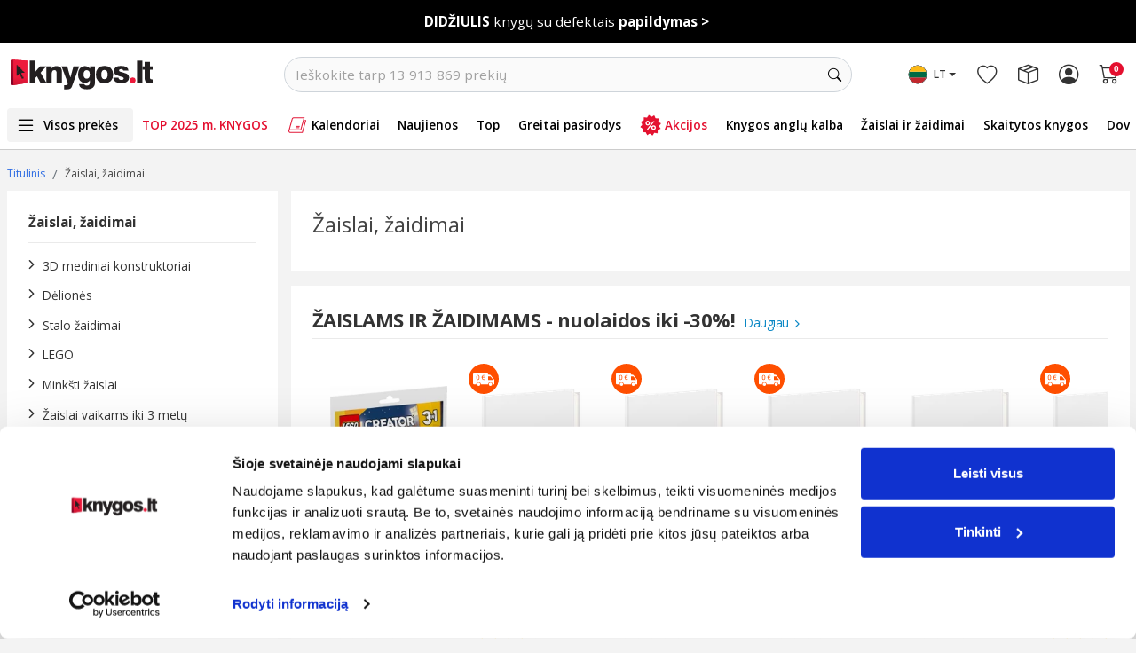

--- FILE ---
content_type: application/javascript
request_url: https://thumb.knygos-static.lt/build/runtime.f7e2142ddb.js
body_size: 2677
content:
!function(){"use strict";var e,t,n,r,o,a,i={},u={};function c(e){var t=u[e];if(void 0!==t)return t.exports;var n=u[e]={id:e,loaded:!1,exports:{}};return i[e].call(n.exports,n,n.exports,c),n.loaded=!0,n.exports}c.m=i,e=[],c.O=function(t,n,r,o){if(!n){var a=1/0;for(d=0;d<e.length;d++){n=e[d][0],r=e[d][1],o=e[d][2];for(var i=!0,u=0;u<n.length;u++)(!1&o||a>=o)&&Object.keys(c.O).every((function(e){return c.O[e](n[u])}))?n.splice(u--,1):(i=!1,o<a&&(a=o));if(i){e.splice(d--,1);var f=r();void 0!==f&&(t=f)}}return t}o=o||0;for(var d=e.length;d>0&&e[d-1][2]>o;d--)e[d]=e[d-1];e[d]=[n,r,o]},c.n=function(e){var t=e&&e.__esModule?function(){return e.default}:function(){return e};return c.d(t,{a:t}),t},n=Object.getPrototypeOf?function(e){return Object.getPrototypeOf(e)}:function(e){return e.__proto__},c.t=function(e,r){if(1&r&&(e=this(e)),8&r)return e;if("object"==typeof e&&e){if(4&r&&e.__esModule)return e;if(16&r&&"function"==typeof e.then)return e}var o=Object.create(null);c.r(o);var a={};t=t||[null,n({}),n([]),n(n)];for(var i=2&r&&e;"object"==typeof i&&!~t.indexOf(i);i=n(i))Object.getOwnPropertyNames(i).forEach((function(t){a[t]=function(){return e[t]}}));return a.default=function(){return e},c.d(o,a),o},c.d=function(e,t){for(var n in t)c.o(t,n)&&!c.o(e,n)&&Object.defineProperty(e,n,{enumerable:!0,get:t[n]})},c.f={},c.e=function(e){return Promise.all(Object.keys(c.f).reduce((function(t,n){return c.f[n](e,t),t}),[]))},c.u=function(e){return e+"."+{261:"74084af0f9",640:"9b88feceb4",686:"ebac7e266c",761:"de7b980cf2",1380:"61081ca804",1788:"cd22c0e52b",2297:"2d7eccb44d",3083:"1c0f727e34",4037:"8cbbba1ea2",4252:"68e1fb3fce",5411:"4ec96dd787",5896:"8bd4e06803",6455:"c78691c5e1",7161:"fe135e4334",7378:"947a489b55",7729:"2cc6c5347f",8015:"17a42dc552",8387:"7ff05d713a",9194:"3212220e1d",9472:"c7a87cc29c",9506:"096d8d138b"}[e]+".js"},c.miniCssF=function(e){return({59:"main-v2",1056:"cart-v2",1162:"users-v2",1882:"thank-you",2191:"perfume",2328:"admin",2681:"users",4493:"giftcoupon-v2",4998:"content",6318:"taschen",6348:"base",8288:"book-fair",8755:"main-v3",9338:"list-v2",9785:"cart-v3",9808:"top10-v2",9932:"advent_calendar"}[e]||e)+"."+{59:"ad248095",152:"f7882bfa",640:"0d24ab81",1056:"b0689434",1120:"3d40e845",1162:"bcdae010",1509:"8a776a68",1882:"f5884c0c",2191:"2865e88c",2328:"2dbfed55",2681:"0d24ab81",3083:"7cd4ec7a",3217:"1d7e2af5",3636:"a6c83160",3887:"aa1d65f4",3922:"828bc23c",3985:"8ab0752e",4037:"12bce763",4086:"5b45036d",4120:"540529a4",4252:"5de5739b",4295:"b64e01c7",4493:"acc15c81",4998:"717092e3",6318:"de824b8e",6348:"a05824d4",6357:"73fb4ea1",7354:"6f31a726",8015:"7e849e7c",8288:"d7cee860",8755:"f5c49fa2",9086:"5b45036d",9338:"24101947",9785:"ba38f69e",9808:"4452f921",9932:"c45acae8"}[e]+".css"},c.g=function(){if("object"==typeof globalThis)return globalThis;try{return this||new Function("return this")()}catch(e){if("object"==typeof window)return window}}(),c.o=function(e,t){return Object.prototype.hasOwnProperty.call(e,t)},r={},c.l=function(e,t,n,o){if(r[e])r[e].push(t);else{var a,i;if(void 0!==n)for(var u=document.getElementsByTagName("script"),f=0;f<u.length;f++){var d=u[f];if(d.getAttribute("src")==e){a=d;break}}a||(i=!0,(a=document.createElement("script")).charset="utf-8",a.timeout=120,c.nc&&a.setAttribute("nonce",c.nc),a.src=e),r[e]=[t];var l=function(t,n){a.onerror=a.onload=null,clearTimeout(s);var o=r[e];if(delete r[e],a.parentNode&&a.parentNode.removeChild(a),o&&o.forEach((function(e){return e(n)})),t)return t(n)},s=setTimeout(l.bind(null,void 0,{type:"timeout",target:a}),12e4);a.onerror=l.bind(null,a.onerror),a.onload=l.bind(null,a.onload),i&&document.head.appendChild(a)}},c.r=function(e){"undefined"!=typeof Symbol&&Symbol.toStringTag&&Object.defineProperty(e,Symbol.toStringTag,{value:"Module"}),Object.defineProperty(e,"__esModule",{value:!0})},c.nmd=function(e){return e.paths=[],e.children||(e.children=[]),e},c.p="https://thumb.knygos-static.lt/build/",o=function(e){return new Promise((function(t,n){var r=c.miniCssF(e),o=c.p+r;if(function(e,t){for(var n=document.getElementsByTagName("link"),r=0;r<n.length;r++){var o=(i=n[r]).getAttribute("data-href")||i.getAttribute("href");if("stylesheet"===i.rel&&(o===e||o===t))return i}var a=document.getElementsByTagName("style");for(r=0;r<a.length;r++){var i;if((o=(i=a[r]).getAttribute("data-href"))===e||o===t)return i}}(r,o))return t();!function(e,t,n,r){var o=document.createElement("link");o.rel="stylesheet",o.type="text/css",o.onerror=o.onload=function(a){if(o.onerror=o.onload=null,"load"===a.type)n();else{var i=a&&("load"===a.type?"missing":a.type),u=a&&a.target&&a.target.href||t,c=new Error("Loading CSS chunk "+e+" failed.\n("+u+")");c.code="CSS_CHUNK_LOAD_FAILED",c.type=i,c.request=u,o.parentNode.removeChild(o),r(c)}},o.href=t,document.head.appendChild(o)}(e,o,t,n)}))},a={3666:0},c.f.miniCss=function(e,t){a[e]?t.push(a[e]):0!==a[e]&&{640:1,3083:1,4037:1,4252:1,8015:1}[e]&&t.push(a[e]=o(e).then((function(){a[e]=0}),(function(t){throw delete a[e],t})))},function(){var e={3666:0,6357:0,3217:0,7354:0,3985:0,4120:0,9086:0,4086:0,1509:0,3636:0,152:0};c.f.j=function(t,n){var r=c.o(e,t)?e[t]:void 0;if(0!==r)if(r)n.push(r[2]);else if(/^(15(09|2)|3(217|636|666|985)|[49]086|4120|6357|7354)$/.test(t))e[t]=0;else{var o=new Promise((function(n,o){r=e[t]=[n,o]}));n.push(r[2]=o);var a=c.p+c.u(t),i=new Error;c.l(a,(function(n){if(c.o(e,t)&&(0!==(r=e[t])&&(e[t]=void 0),r)){var o=n&&("load"===n.type?"missing":n.type),a=n&&n.target&&n.target.src;i.message="Loading chunk "+t+" failed.\n("+o+": "+a+")",i.name="ChunkLoadError",i.type=o,i.request=a,r[1](i)}}),"chunk-"+t,t)}},c.O.j=function(t){return 0===e[t]};var t=function(t,n){var r,o,a=n[0],i=n[1],u=n[2],f=0;if(a.some((function(t){return 0!==e[t]}))){for(r in i)c.o(i,r)&&(c.m[r]=i[r]);if(u)var d=u(c)}for(t&&t(n);f<a.length;f++)o=a[f],c.o(e,o)&&e[o]&&e[o][0](),e[o]=0;return c.O(d)},n=self.webpackChunk=self.webpackChunk||[];n.forEach(t.bind(null,0)),n.push=t.bind(null,n.push.bind(n))}()}();

--- FILE ---
content_type: application/javascript
request_url: https://thumb.knygos-static.lt/build/list-v2.030d99450d.js
body_size: 2805
content:
(self.webpackChunk=self.webpackChunk||[]).push([[9338],{92445:function(e,t,n){"use strict";n(66992),n(41539),n(88674),n(78783),n(33948),n(74916),n(15306),n(32564),n(83112),n(39714),n(19755),n(43734);var o=n(97652),i=n(98678);Promise.resolve().then(n.t.bind(n,19755,23)).then((function(e){var t=e.default;t((function(){new o.Z(".swiper-container-1-col",{modules:[i.W_,i.tl],speed:800,slidesPerView:1,slidesPerGroup:1,loop:!0,spaceBetween:10,autoplay:{delay:6e3},pagination:{el:".swiper-pagination",clickable:!0,renderBullet:function(e,t){return'<span class="'+t+'" tabindex="0" role="button" aria-label="Go to slide '+e+'"><span class="inner-bullet"></span></span>'}},navigation:{nextEl:".blitz-slider .swiper-button-next",prevEl:".blitz-slider .swiper-button-prev"}}),t.each(t(".blitz-timer"),(function(e,t){if(t)var n=new Date(t.dataset.date.replace(/ /g,"T")).getTime(),o=setInterval((function(){var e=(new Date).getTime(),i=n-e,r=Math.floor(i/864e5),a=Math.floor(i%864e5/36e5),l=Math.floor(i%36e5/6e4),s=Math.floor(i%6e4/1e3);t.innerHTML='<img class="timer-icon" src="/static/img/icons/icons-02.svg" alt=""/>'+(r<=0?"":"<span>"+r+"<small class='day-title'>d.</small></span>")+"<span>"+a.toString().padStart(2,"0")+"</span><span>"+l.toString().padStart(2,"0")+"</span><span>"+s.toString().padStart(2,"0")+"</span>",i<0&&(clearInterval(o),t.innerHTML="Akcija Baigėsi")}),1e3)}))}))}))},9453:function(e,t,n){"use strict";n(66992),n(41539),n(88674),n(78783),n(33948),n(74916),n(15306),n(32564),n(83112),n(39714),n(47042),n(54747),n(69826);var o,i,r=n(19755),a=n.n(r),l=(n(43734),n(95085),n(60462),n(59858)),s=n.n(l),c=n(97652),p=n(98678);n(92445),n(90377);function d(){document.getElementById("filters-mob").style.display="none",a()("body").css("overflow","visible")}function u(e,t){void 0===e?(Array.prototype.forEach.call(document.querySelectorAll("form#filter-desktop input[type=checkbox], form#filter-desktop input[type=radio], form#filter-category input[type=radio]"),(function(e){e.removeAttribute("checked")})),Array.prototype.forEach.call(document.querySelectorAll("form#filter-desktop select > option"),(function(e){e.removeAttribute("selected")})),void 0!==o&&o.setValue([o.options.min,o.options.max],!1,!0)):"ratings"===e?a()('[name="form_filterlist['+e+'][]"]').removeAttr("checked"):"pricefrom"===e&&void 0!==o?(o.setValue([o.options.min,o.options.max],!1,!0),a()('[name="form_filterlist[price]"]').remove()):"coverformat"===e||"publishers"===e?a()('[name="form_filterlist['+e+'][]"][value="'+t+'"]').remove():"languages"===e?a()('[name="form_filterlist['+e+'][]"][value="'+t+'"]').removeAttr("checked"):"subject"===e?a()('[name="form_filterlist['+e+']"]').val(""):a()('[name="form_filterlist['+e+']"]').removeAttr("checked"),a()("form#filter-category").find(":input").clone().appendTo("form#filter-desktop"),document.querySelector("form#filter-desktop").submit()}Promise.resolve().then(n.t.bind(n,19755,23)).then((function(e){var t=e.default;t((function(){t.each(t(".promo-timer"),(function(e,t){if(t)var n=this.getAttribute("data-lang"),o=new Date(t.dataset.date.replace(/ /g,"T")).getTime(),i=setInterval((function(){var e=(new Date).getTime(),r=o-e,a=Math.floor(r/864e5),l=Math.floor(r%864e5/36e5),s=Math.floor(r%36e5/6e4),c=Math.floor(r%6e4/1e3);t.innerHTML="EE"===n?"<i class='ico-clock mr-2'></i>"+(a<=0?"":a+"<span class='day-title'>p </span>")+l.toString().padStart(2,"0")+"<span>.</span>"+s.toString().padStart(2,"0")+"<span>:</span>"+c.toString().padStart(2,"0"):"<i class='ico-clock mr-2'></i>"+(a<=0?"":a+"<span class='day-title'>d.</span>")+l.toString().padStart(2,"0")+"<span>:</span>"+s.toString().padStart(2,"0")+"<span>:</span>"+c.toString().padStart(2,"0"),r<0&&(clearInterval(i),t.innerHTML="Akcija baigėsi")}),1e3)})),t(document).ready((function(){t(".order-by-filter").click((function(){var e=t(this).data("category");t("#form_orderlist").val(e),KnygosLtApp.reloadPageByFilters()}))}))})),t(document).ready((function(){t(".product-popover").popover(),t(document).on("mouseleave",".product-popover",(function(){setTimeout((function(){t(".product-popover").popover("hide")}),1500)})),t(document).on("touchmove",(function(){t(".product-popover").popover("hide")}))}))})),window.addEventListener("DOMContentLoaded",(function(){var e=[].slice.call(document.querySelectorAll("img.swiper-lazy"));if("IntersectionObserver"in window){var t=new IntersectionObserver((function(e,n){e.forEach((function(e){if(e.isIntersecting){var n=e.target;n.src=n.dataset.src,n.srcset=n.dataset.srcset,n.classList.remove("lazy"),t.unobserve(n)}}))}));e.forEach((function(e){t.observe(e)}))}var n=document.getElementById("timer");if(n)var o=new Date(n.dataset.date.replace(/ /g,"T")).getTime(),i=setInterval((function(){var e=(new Date).getTime(),t=o-e,r=Math.floor(t/864e5),a=Math.floor(t%864e5/36e5),l=Math.floor(t%36e5/6e4),s=Math.floor(t%6e4/1e3);n.innerHTML=(r<=0?"":r+"<span class='day-title'>d.</span>")+a.toString().padStart(2,"0")+"<span>:</span>"+l.toString().padStart(2,"0")+"<span>:</span>"+s.toString().padStart(2,"0"),t<0&&(clearInterval(i),n.innerHTML="Akcija baigėsi")}),1e3)})),document.addEventListener("DOMContentLoaded",(function(){var e=document.querySelector("#scroll-to-comment");e&&e.addEventListener("click",(function(e){e.preventDefault();var t=document.getElementById("comments");if(t){var n=t.getBoundingClientRect().top+window.pageYOffset+-100;window.scrollTo({top:n,behavior:"smooth"})}}))})),Promise.resolve().then(n.t.bind(n,19755,23)).then((function(e){var t=e.default;t((function(){t(".promo-line-click").on("click",(function(e){e.preventDefault(),this.dataset.promoUrl&&(window.location.href=this.dataset.promoUrl)})),t(".responsive").each((function(e){var n=this.id.split("_")[1];new c.Z(t(this)[0],{modules:[p.W_,p.LW],cssMode:/iPad|iPhone|iPod/.test(navigator.userAgent),speed:500,slidesPerView:n<3?n:2.25,slidesPerGroup:1,loop:!1,spaceBetween:4,navigation:{enabled:!1},scrollbar:{el:".swiper-scrollbar",hide:!0,draggable:!0},breakpoints:{992:{slidesPerView:n<6?n:5.5,freeMode:!0,navigation:{enabled:!0,nextEl:".swiper-button-next",prevEl:".swiper-button-prev"}}}})})),t(".responsive-banner").each((function(e){var n=this.id.split("_")[1];new c.Z(t(this)[0],{modules:[p.W_,p.LW],cssMode:/iPad|iPhone|iPod/.test(navigator.userAgent),speed:500,slidesPerView:1.5,slidesPerGroup:1,loop:!1,spaceBetween:4,navigation:{enabled:!1},scrollbar:{el:".swiper-scrollbar",hide:!0,draggable:!0},breakpoints:{992:{slidesPerView:n<6?5.25:4.25,freeMode:!0,navigation:{enabled:!0,nextEl:".swiper-button-next",prevEl:".swiper-button-prev"}}}})})),new c.Z(".one-time",{modules:[p.W_,p.tl,p.pt],speed:1e3,slidesPerView:1,slidesPerGroup:1,loop:!0,spaceBetween:0,autoplay:{delay:5e3},pagination:{el:".swiper-pagination",clickable:!0,renderBullet:function(e,t){return'<span class="'+t+'" tabindex="0" role="button" aria-label="Go to slide '+(e+1)+'"><span class="inner-bullet"></span></span>'}},navigation:{nextEl:".swiper-button-next",prevEl:".swiper-button-prev"}}),new c.Z("#blog-row",{modules:[p.W_,p.tl],speed:1e3,slidesPerView:1,slidesPerGroup:1,loop:!1,spaceBetween:15,navigation:{nextEl:".swiper-button-next",prevEl:".swiper-button-prev"},breakpoints:{768:{slidesPerView:3,slidesPerGroup:1}}}),a()(".remove-filter").on("click",(function(e){e.preventDefault();var t=a()(this);u(t.data("filter"),t.data("filter-value"))})),null!=document.getElementById("ex2")&&((o=new(s())("#ex2",{})).on("slide",(function(e){a()(".priceLow").val(e[0]),a()(".priceMax").val(e[1]),a()(".priceLow2").val(e[0]),a()(".priceMax2").val(e[1])})),o.on("slideStop",(function(e){a()(".priceLow").val(e[0]),a()(".priceMax").val(e[1]),a()(".priceLow2").val(e[0]),a()(".priceMax2").val(e[1]),KnygosLtApp.reloadPageByFilters()})),(i=new(s())("#ex3",{})).on("slide",(function(e){a()(".priceLow").val(e[0]),a()(".priceMax").val(e[1]),a()(".priceLow2").val(e[0]),a()(".priceMax2").val(e[1])})),i.on("slideStop",(function(e){a()(".priceLow").val(e[0]),a()(".priceMax").val(e[1]),a()(".priceLow2").val(e[0]),a()(".priceMax2").val(e[1])})),a()(".priceLow, .priceMax").change((function(){var e=a()(".priceLow").val(),t=a()(".priceMax").val();o.setValue([parseInt(e),parseInt(t)],!1,!1)})),a()(".priceLow2, .priceMax2").change((function(){var e=a()(".priceLow2").val(),t=a()(".priceMax2").val();i.setValue([parseInt(e),parseInt(t)],!1,!1)})))}))})),window.readmore=function(){var e=document.getElementById("dots"),t=document.getElementById("more"),n=document.getElementById("read-more-btn");"none"===e.style.display?(e.style.display="inline",n.innerHTML="Skaityti daugiau",t.style.display="none"):(e.style.display="none",n.innerHTML="Mažiau",t.style.display="inline")},window.initPageList=function(e){var t=document.querySelector(e);t.addEventListener("change",(function(){window.location.href=t.value}))},window.filter_open=function(){document.getElementById("filters-mob").style.display="block",a()("body").css("overflow","hidden")},window.filter_close=d,window.filter_reset_desktop=u,window.filter_reset_mob=function(){Array.prototype.forEach.call(document.querySelectorAll("#filters-mob>form input[type=checkbox], #filters-mob>form input[type=radio]"),(function(e){e.removeAttribute("checked")})),Array.prototype.forEach.call(document.querySelectorAll("#filters-mob>form select > option"),(function(e){e.removeAttribute("selected")})),document.getElementById("filters-mob").style.display="none",i.setValue([i.options.min,i.options.max],!1,!0),document.querySelector("#filters-mob>form").submit()},window.filter_submit=d,window.bar_close=function(e){document.cookie="hide_bottom_bar_"+e+"=1;path=/",document.getElementById("bottom-bar").style.display="none"}},90377:function(){window.promo_tag_close=function(e){var t=new Date,n=t.getTime()+6048e5;t.setTime(n),document.cookie="hide_popup_banner_"+e+"=1;expires="+t.toUTCString()+";path=/",document.getElementById("promo-tag-fixed").style.display="none"},window.promo_tag_click=function(e,t,n){(t=t||window.event).preventDefault();var o=new Date,i=o.getTime()+6048e5;o.setTime(i),document.cookie="hide_popup_banner_"+n+"=1;expires="+o.toUTCString()+";path=/",document.getElementById("promo-tag-fixed").style.display="none",window.location.href=e.href}}},function(e){e.O(0,[2109,9755,8852,6139,8674,51,4520,1194,9883,2641,1964,7354,3922,5085,6357,4295],(function(){return t=9453,e(e.s=t);var t}));e.O()}]);

--- FILE ---
content_type: image/svg+xml
request_url: https://www.knygos.lt/static/img/wheel_of_fortune/Wheel-of-fortune-icon.svg
body_size: 1462
content:
<?xml version="1.0" encoding="UTF-8"?>
<svg id="Layer_1" xmlns="http://www.w3.org/2000/svg" viewBox="0 0 108.213 108.213">
  <defs>
    <style>
      .cls-1 {
        fill: #e31e31;
      }

      .cls-2 {
        fill: #e8e7e7;
      }

      .cls-3 {
        fill: #ffc514;
      }
    </style>
  </defs>
  <path class="cls-1" d="M15.39242,54.12173c0-7.55296,2.19665-14.89585,6.35237-21.23459,4.25629-6.49257,10.31251-11.50075,17.51393-14.48358,9.53655-3.95034,20.0406-3.95034,29.57715,0,9.53676,3.95013,16.96424,11.3776,20.91436,20.91436,1.95887,4.72865,2.95194,9.69911,2.95194,14.77334,0,7.55296-2.19665,14.89585-6.35237,21.23459-4.25629,6.49257-10.31251,11.50075-17.51393,14.48358-9.53655,3.95034-20.0406,3.95034-29.57715.00021-9.53676-3.95034-16.96424-11.37781-20.91436-20.91457-1.95887-4.72865-2.95194-9.69911-2.95194-14.77334Z"/>
  <path class="cls-1" d="M20.45246,68.08115c3.57643,8.63424,10.44668,15.90412,19.7631,19.76311l13.97463-33.73773-33.73772,13.97462Z"/>
  <path class="cls-1" d="M40.21556,20.36881c-8.63424,3.57643-15.90412,10.44668-19.76311,19.7631l33.73773,13.97463-13.97462-33.73772Z"/>
  <path class="cls-1" d="M68.16481,87.84425c8.63424-3.57643,15.90412-10.44668,19.76311-19.7631l-33.73773-13.97463,13.97462,33.73772Z"/>
  <path class="cls-2" d="M87.92791,68.08115c3.57641-8.63425,3.85899-18.63283,0-27.94925l-33.73773,13.97463,33.73772,13.97462Z"/>
  <path class="cls-1" d="M87.92791,40.13191c-3.57643-8.63424-10.44668-15.90412-19.7631-19.76311l-13.97463,33.73773,33.73772-13.97462Z"/>
  <path class="cls-2" d="M20.45246,40.13191c-3.57641,8.63425-3.85899,18.63283,0,27.94925l33.73773-13.97463-33.73772-13.97462Z"/>
  <path class="cls-2" d="M40.21556,87.84425c8.63425,3.57641,18.63283,3.85899,27.94925,0l-13.97463-33.73773-13.97462,33.73772Z"/>
  <path class="cls-2" d="M68.16481,20.36881c-8.63425-3.57641-18.63283-3.85899-27.94925,0l13.97463,33.73773,13.97462-33.73772Z"/>
  <circle class="cls-3" cx="54.0473" cy="54.16571" r="6.70324"/>
  <path class="cls-3" d="M85.51997,54.73515l-2.36396.7681v2.48562c0,.6403-.81935.90652-1.19571.38851l-1.46101-2.01091-2.36396.7681c-.60896.19786-1.11535-.49912-.73899-1.01713l1.46101-2.01091-1.46101-2.01091c-.37636-.51801.13003-1.21499.73899-1.01713l2.36396.7681,1.46101-2.01091c.37636-.51801,1.19571-.25179,1.19571.38851v2.48562s2.36396.7681,2.36396.7681c.60896.19786.60896,1.05938,0,1.25724Z"/>
  <path class="cls-3" d="M75.89918,76.70453l-2.2147-1.12845-1.7576,1.7576c-.45276.45276-1.22038.06164-1.12021-.57078l.38884-2.45502-2.2147-1.12845c-.57051-.29069-.43574-1.1416.19668-1.24176l2.45502-.38884.38884-2.45502c.10016-.63242.95107-.76719,1.24176-.19668l1.12845,2.2147,2.45502-.38884c.63242-.10016,1.02354.66745.57078,1.12021l-1.7576,1.7576,1.12845,2.2147c.29069.57051-.31849,1.17969-.88901.88901Z"/>
  <path class="cls-3" d="M53.56156,85.43631l-.7681-2.36396h-2.48562c-.6403,0-.90652-.81935-.38851-1.19571l2.01091-1.46101-.7681-2.36396c-.19786-.60896.49912-1.11535,1.01713-.73899l2.01091,1.46101,2.01091-1.46101c.51801-.37636,1.21499.13003,1.01713.73899l-.7681,2.36396,2.01091,1.46101c.51801.37636.25179,1.19571-.38851,1.19571h-2.48562s-.7681,2.36396-.7681,2.36396c-.19786.60896-1.05938.60896-1.25724,0Z"/>
  <path class="cls-3" d="M31.59218,75.81553l1.12845-2.2147-1.7576-1.7576c-.45276-.45276-.06164-1.22038.57078-1.12021l2.45502.38884,1.12845-2.2147c.29069-.57051,1.1416-.43574,1.24176.19668l.38884,2.45502,2.45502.38884c.63242.10016.76719.95107.19668,1.24176l-2.2147,1.12845.38884,2.45502c.10016.63242-.66745,1.02354-1.12021.57078l-1.7576-1.7576-2.2147,1.12845c-.57051.29069-1.17969-.31849-.88901-.88901Z"/>
  <path class="cls-3" d="M22.8604,53.47791l2.36396-.7681v-2.48562c0-.6403.81935-.90652,1.19571-.38851l1.46101,2.01091,2.36396-.7681c.60896-.19786,1.11535.49912.73899,1.01713l-1.46101,2.01091,1.46101,2.01091c.37636.51801-.13003,1.21499-.73899,1.01713l-2.36396-.7681-1.46101,2.01091c-.37636.51801-1.19571.25179-1.19571-.38851v-2.48562s-2.36396-.7681-2.36396-.7681c-.60896-.19786-.60896-1.05938,0-1.25724Z"/>
  <path class="cls-3" d="M32.48118,31.50853l2.2147,1.12845,1.7576-1.7576c.45276-.45276,1.22038-.06164,1.12021.57078l-.38884,2.45502,2.2147,1.12845c.57051.29069.43574,1.1416-.19668,1.24176l-2.45502.38884-.38884,2.45502c-.10016.63242-.95107.76719-1.24176.19668l-1.12845-2.2147-2.45502.38884c-.63242.10016-1.02354-.66745-.57078-1.12021l1.7576-1.7576-1.12845-2.2147c-.29069-.57051.31849-1.17969.88901-.88901Z"/>
  <path class="cls-3" d="M54.8188,22.77675l.7681,2.36396h2.48562c.6403,0,.90652.81935.38851,1.19571l-2.01091,1.46101.7681,2.36396c.19786.60896-.49912,1.11535-1.01713.73899l-2.01091-1.46101-2.01091,1.46101c-.51801.37636-1.21499-.13003-1.01713-.73899l.7681-2.36396-2.01091-1.46101c-.51801-.37636-.25179-1.19571.38851-1.19571h2.48562s.7681-2.36396.7681-2.36396c.19786-.60896,1.05938-.60896,1.25724,0Z"/>
  <path class="cls-3" d="M76.78819,32.39753l-1.12845,2.2147,1.7576,1.7576c.45276.45276.06164,1.22038-.57078,1.12021l-2.45502-.38884-1.12845,2.2147c-.29069.57051-1.1416.43574-1.24176-.19668l-.38884-2.45502-2.45502-.38884c-.63242-.10016-.76719-.95107-.19668-1.24176l2.2147-1.12845-.38884-2.45502c-.10016-.63242.66745-1.02354,1.12021-.57078l1.7576,1.7576,2.2147-1.12845c.57051-.29069,1.17969.31849.88901.88901Z"/>
</svg>

--- FILE ---
content_type: image/svg+xml
request_url: https://www.knygos.lt/static/img/icons/discount-coupon-v2.svg
body_size: 518
content:
<?xml version="1.0" encoding="UTF-8"?>
<!-- Generator: Adobe Illustrator 27.0.0, SVG Export Plug-In . SVG Version: 6.00 Build 0)  -->
<svg version="1.1" id="Layer_1" xmlns="http://www.w3.org/2000/svg" xmlns:xlink="http://www.w3.org/1999/xlink" x="0px" y="0px" viewBox="0 0 765.9 765.9" style="enable-background:new 0 0 765.9 765.9;" xml:space="preserve">
<style type="text/css">
	.st0{fill:#444444;}
	.st1{fill-rule:evenodd;clip-rule:evenodd;fill:#444444;}
</style>
<g id="_507768952">
	<g>
		<path class="st0" d="M301.6,728.7c-3.6,0-7.2-1.4-9.9-4.1l-72.2-72.2c-2.6-2.6-4.1-6.2-4.1-9.9s1.5-7.3,4.1-9.9    c11.5-11.5,17.9-26.9,17.9-43.2c0-16.3-6.4-31.6-17.9-43.2c-11.5-11.5-26.8-17.9-43.1-17.9c-16.3,0-31.6,6.3-43.1,17.9    c-5.5,5.5-14.3,5.5-19.8,0l-72.2-72.2c-2.6-2.6-4.1-6.2-4.1-9.9s1.5-7.3,4.1-9.9L454.3,41.2c2.6-2.6,6.2-4.1,9.9-4.1    s7.3,1.5,9.9,4.1l72.2,72.2c5.5,5.5,5.5,14.3,0,19.8c-11.5,11.5-17.9,26.8-17.9,43.1c0,16.3,6.3,31.6,17.9,43.1    c11.5,11.5,26.9,17.9,43.2,17.9c16.3,0,31.6-6.4,43.2-17.9c2.6-2.6,6.2-4.1,9.9-4.1s7.3,1.5,9.9,4.1l72.2,72.2    c5.5,5.5,5.5,14.3,0,19.8L311.5,724.6C308.8,727.4,305.2,728.7,301.6,728.7z M248.4,641.8l53.2,53.2L695,301.6l-53.2-53.2    c-34.8,25.3-83.9,22.2-115.2-9.1c-31.3-31.3-34.4-80.4-9.1-115.2l-53.2-53.2L70.9,464.2l53.2,53.2c34.8-25.3,83.8-22.2,115.2,9.1    C270.6,557.9,273.6,607,248.4,641.8z"/>
	</g>
	<g>
		<g>
			<path class="st1" d="M245.3,449.5c-29.6-29.6-29.6-65.2-2.9-91.8c26.6-26.6,62.2-23.7,91.8,2.9c26.6,26.6,29.6,62.2,2.9,88.8     C307.4,479.1,271.9,476.2,245.3,449.5z M310.4,384.4c-17.8-17.7-35.5-17.7-50.3-5.9c-11.9,11.8-11.9,32.5,5.9,50.3     c14.8,14.8,35.5,17.8,47.4,5.9C328.1,419.9,325.2,399.2,310.4,384.4z M325.2,271.9l20.7-20.7l91.8,242.7L417,514.7L325.2,271.9z      M434.7,405.1c-29.6-29.6-29.6-65.1-2.9-91.8c26.6-23.7,62.2-23.7,91.8,5.9c26.6,26.6,29.6,62.2,2.9,88.8     S464.3,434.7,434.7,405.1z M499.8,340c-17.8-17.8-35.5-17.8-50.3-5.9c-11.9,11.8-11.9,32.6,5.9,50.3     c14.8,14.8,35.5,17.8,47.4,5.9C517.6,375.5,517.6,357.8,499.8,340z"/>
		</g>
	</g>
</g>
</svg>